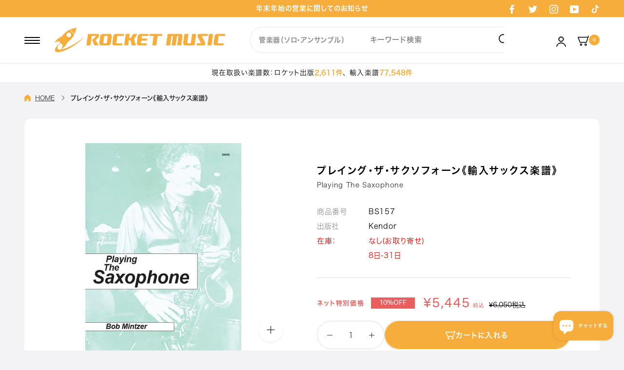

--- FILE ---
content_type: text/css
request_url: https://www.gakufu.co.jp/cdn/shop/t/3/assets/custom-top.css?v=50549002600468579051744770273
body_size: 5815
content:
@media print,screen and (min-width: 769px){#shopify-section-announcement .AnnouncementBar__Wrapper{padding:5px 15px;height:35px}}@media screen and (max-width: 768px){#shopify-section-announcement .AnnouncementBar__Wrapper{padding:2px 15px;height:30px}}#shopify-section-announcement .AnnouncementBar__Wrapper .AnnouncementBar__Content{line-height:25px}@media print,screen and (min-width: 769px){#shopify-section-announcement .AnnouncementBar__Wrapper .AnnouncementBar__Content a{font-size:14px;letter-spacing:1px}}@media screen and (max-width: 768px){#shopify-section-announcement .AnnouncementBar__Wrapper .AnnouncementBar__Content a{font-size:12px;letter-spacing:.5px}}@media print,screen and (min-width: 1200px){.Header{-webkit-box-shadow:0 2px 2px #0000000f;box-shadow:0 2px 2px #0000000f}}@media print,screen and (max-width: 1199px){.Header{-webkit-box-shadow:unset;box-shadow:unset}.Header.is-sticky{-webkit-box-shadow:0 2px 4px #0000000f;box-shadow:0 2px 4px #0000000f}}.Header .Header__Wrapper{-webkit-transition:all .2s ease-in-out;transition:all .2s ease-in-out}@media print,screen and (min-width: 1200px){.Header .Header__Wrapper{padding:20px 50px}}@media print,screen and (max-width: 1199px){.Header .Header__Wrapper{padding:24px 20px 15px}}@media print,screen and (min-width: 1200px){.Header.is-sticky .Header__Wrapper{padding:18px 50px}}@media print,screen and (max-width: 1199px){.Header.is-sticky .Header__Wrapper{padding:17px 20px 18px}}@media screen and (max-width: 768px){.Header__Wrapper .Header__FlexItem{-webkit-box-flex:1;-ms-flex:1 0 0px;flex:1 0 0}}@media print,screen and (min-width: 769px){.Header__Wrapper .Header__Logo{padding-left:30px}}.Header__Wrapper .Header__Logo .Header__LogoLink{display:-webkit-box;display:-ms-flexbox;display:flex}@media screen and (max-width: 768px){.Header__Wrapper .Header__Logo .Header__LogoLink svg{max-height:24.76px}}.Header__Wrapper .Icon-Wrapper{display:-webkit-box;display:-ms-flexbox;display:flex;-webkit-box-align:center;-ms-flex-align:center;align-items:center;-webkit-box-pack:end;-ms-flex-pack:end;justify-content:flex-end;-webkit-column-gap:8px;column-gap:8px}.Header__Wrapper .Icon-Wrapper .Icon{height:auto;width:auto}@media screen and (max-width: 768px){.Header__Wrapper .Icon-Wrapper .Icon.Icon--cart{height:22.22px}}.Header__Wrapper .Icon-Wrapper .Header__CartDot{height:22px;width:22px;background-color:#f6ad3c;color:#fff;font-size:10px;line-height:22px;text-align:center}@media print,screen and (min-width: 769px){.Header__Wrapper .Icon-Wrapper .Header__CartDot{position:initial;left:unset;right:unset;top:unset}}@media screen and (max-width: 768px){.Header__Wrapper .Icon-Wrapper .Header__CartDot{left:-15px;right:unset;top:-6px;-webkit-box-shadow:unset;box-shadow:unset}}@media screen and (max-width: 999px){.Header__Wrapper .Search{display:none!important}}.Search__SearchBar .Search__Form .Search__Input{transition:all .3s ease}@media screen and (min-width: 1000px){.Header__Wrapper .Search{position:relative;z-index:0;background:unset;-webkit-transform:unset;transform:unset;visibility:visible;opacity:1;padding-left:50px;pointer-events:auto}.Header__Wrapper .Search .Search__Inner{padding:0;position:initial;overflow:hidden}.Header__Wrapper .Search .Search__Form{position:relative;max-width:557px;margin-left:auto}.Header__Wrapper .Search .Search__Form .Search__Input{height:54px;border:1px solid #e6e6e6;border-radius:100px;padding:16px 66px 18px 28px;font-size:15px}.Header__Wrapper .Search .Search__Form .Search__Input::-webkit-input-placeholder{color:#00000075}.Header__Wrapper .Search .Search__Form .Search__Input:-ms-input-placeholder{color:#00000075}.Header__Wrapper .Search .Search__Form .Search__Input::-ms-input-placeholder{color:#00000075}.Header__Wrapper .Search .Search__Form .Search__Input::placeholder{color:#00000075}.Header__Wrapper .Search .Search__Form button[type=submit]{position:absolute;height:100%;top:0;right:0;width:66px;border-top-right-radius:100px;border-bottom-right-radius:100px;-webkit-transition:all .2s linear;transition:all .2s linear}.Header__Wrapper .Search .Search__Form button[type=submit] .Icon--search-desktop{width:auto;height:auto;margin-left:-5px;margin-top:-5px}.Header__Wrapper .Search .Search__Form button[type=submit]:hover{background-color:#222}.Header__Wrapper .Search .Search__Form button[type=submit]:hover .Icon--search-desktop path{stroke:#fff}.Header__Wrapper .Search .Search__Results{position:absolute;z-index:1;background-color:#fff;margin-top:12px;left:auto;right:0;padding:20px;-webkit-box-shadow:1px 1px 5px #0000004f;box-shadow:1px 1px 5px #0000004f}.Header__Wrapper .Search .Search__Results .PageLayout__Section .Segment__Content .Grid{margin-left:0}.Header__Wrapper .Search .Search__Results .PageLayout__Section .Segment__Content .Grid__Cell{padding-left:0;width:100%}.Header__Wrapper .Search .Search__Results .PageLayout__Section .Segment__Content .Grid__Cell:not(:last-child){margin-bottom:20px}.Header__Wrapper .Search .Search__Results .PageLayout__Section.PageLayout__Section--secondary{margin-left:40px;-ms-flex-preferred-size:340px;flex-basis:340px;max-width:340px}}.c-label-to-search{position:absolute;top:50%;transform:translateY(-50%);left:19px;padding-left:0;margin-bottom:0!important;background-color:#fff;color:#00000075;transition:all .3s ease;font-family:var(--heading-font-family);font-weight:var(--heading-font-weight);font-style:var(--heading-font-style)}@media print,screen and (max-width: 999px){.c-label-to-search{left:10px}}@media print,screen and (min-width: 769px){.Header__Wrapper .c-header-menu{margin-right:42px;margin-left:25px;padding-right:39px;border-right:1px solid #dddddd;height:100%}.Header__Wrapper .c-header-menu .HorizontalList{margin:0;height:100%;display:-webkit-box;display:-ms-flexbox;display:flex}.Header__Wrapper .c-header-menu .HorizontalList .HorizontalList__Item{margin:0 0 0 15px;height:100%}.Header__Wrapper .c-header-menu .HorizontalList .HorizontalList__Item a{display:block;white-space:nowrap;height:100%;font-size:15px;letter-spacing:2px}}@media print,screen and (min-width: 769px){.c-custom-navigation .c-custom-navigation__inner{overflow:hidden;position:relative;background-color:#464646;color:#fff;padding-top:18px;padding-bottom:18px;-webkit-box-shadow:0 2px 4px #0000000f;box-shadow:0 2px 4px #0000000f}.c-custom-navigation .c-custom-navigation__inner:before{content:"";position:absolute;top:0;right:0;height:100%;width:88px;background:-webkit-gradient(linear,right top,left top,from(#464646),to(rgba(70,70,70,0)));background:linear-gradient(270deg,#464646,#46464600);z-index:2}.c-custom-navigation .c-custom-navigation__inner .c-custom-navigation__slider{margin-left:-15.5px;margin-right:-15.5px;display:-webkit-box;display:-ms-flexbox;display:flex;-ms-flex-flow:nowrap;flex-flow:nowrap;-webkit-transition:all .3s ease;transition:all .3s ease}.c-custom-navigation .c-custom-navigation__inner .flickity-viewport{width:100%;overflow:unset}.c-custom-navigation .c-custom-navigation__inner ul{list-style-type:none;-webkit-transition:all .3s ease;transition:all .3s ease}.c-custom-navigation .c-custom-navigation__inner ul>li{display:none}.c-custom-navigation .c-custom-navigation__inner ul li{-webkit-transition:all .3s ease;transition:all .3s ease}.c-custom-navigation .c-custom-navigation__inner ul li a{font-size:14px;white-space:nowrap;padding-left:16px;padding-right:16px;-webkit-transition:all .3s ease;transition:all .3s ease}.c-custom-navigation .c-custom-navigation__inner ul li:hover a{color:#f6ad3c}}@media screen and (min-width: 1000px){.c-custom-navigation .Search{display:none!important}}@media screen and (max-width: 999px){.c-custom-navigation .c-custom-navigation__inner-2{padding-top:4px;padding-bottom:20px;position:relative;background-color:#fff}.c-custom-navigation .c-custom-navigation__inner-2:before{content:"";bottom:0;left:0;position:absolute;width:100%;height:60px;-webkit-box-shadow:0 2px 4px #0000000f;box-shadow:0 2px 4px #0000000f;z-index:-1;background-color:#fff}.c-custom-navigation .c-custom-navigation__inner-2 .Search{position:unset;z-index:0;background:unset;-webkit-transform:unset;transform:unset;visibility:visible}.c-custom-navigation .c-custom-navigation__inner-2 .Search .Search__Form{position:relative;overflow:hidden;width:100%}.c-custom-navigation .c-custom-navigation__inner-2 .Search .Search__Inner{padding:0;overflow:hidden}.c-custom-navigation .c-custom-navigation__inner-2 .Search .Search__Input{border:1px solid #e6e6e6;border-radius:100px;height:35px;line-height:33px;font-size:13px;padding-left:21px;padding-right:50px;letter-spacing:1px}.c-custom-navigation .c-custom-navigation__inner-2 .Search .Search__Input::-webkit-input-placeholder{color:#00000075}.c-custom-navigation .c-custom-navigation__inner-2 .Search .Search__Input:-ms-input-placeholder{color:#00000075}.c-custom-navigation .c-custom-navigation__inner-2 .Search .Search__Input::-ms-input-placeholder{color:#00000075}.c-custom-navigation .c-custom-navigation__inner-2 .Search .Search__Input::placeholder{color:#00000075}.c-custom-navigation .c-custom-navigation__inner-2 .Search button[type=submit]{position:absolute;right:16px;top:50%;-webkit-transform:translateY(-50%);transform:translateY(-50%)}.c-custom-navigation .c-custom-navigation__inner-2 .Search button[type=submit] svg{height:13.09px;width:auto}}.c-custom-banner{padding:0 20px}.c-custom-banner .c-banner-image{margin:0 -20px 20px}.c-custom-banner .c-banner-image img{height:auto;width:100%;object-fit:cover}.c-custom-banner .c-banner-image img.screen-height-full{height:100vh}.c-custom-banner .c-banner-image img.screen-height-three-quarters{height:75vh}.c-custom-banner .c-banner-image img.screen-height-two-thirds{height:calc(100vh * (2 / 3))}.c-custom-banner .c-banner-image img.screen-height-one-half{height:50vh}.c-custom-banner .c-banner-image img.screen-height-one-third{height:calc(100vh * (1 / 3))}.c-custom-banner .c-banner-image img.seven-fifty-height-hero{height:750px}.c-custom-banner .c-banner-image img.sixty-fifty-height-hero{height:650px}.c-custom-banner .c-banner-image img.five-fifty-height-hero{height:550px}.c-custom-banner .c-banner-image img.four-fifty-height-hero{height:450px}@media print,screen and (max-width: 767px){.custom-banner .c-banner-image img.image-height--mobile{height:auto}.c-custom-banner .c-banner-image img.screen-height-full--mobile{height:100vh}.c-custom-banner .c-banner-image img.screen-height-three-quarters--mobile{height:75vh}.c-custom-banner .c-banner-image img.screen-height-two-thirds--mobile{height:calc(100vh * (2 / 3))}.c-custom-banner .c-banner-image img.screen-height-one-half--mobile{height:50vh}.c-custom-banner .c-banner-image img.screen-height-one-third--mobile{height:calc(100vh * (1 / 3))}.c-custom-banner .c-banner-image img.seven-fifty-height-hero--mobile{height:750px}.c-custom-banner .c-banner-image img.sixty-fifty-height-hero--mobile{height:650px}.c-custom-banner .c-banner-image img.five-fifty-height-hero--mobile{height:550px}.c-custom-banner .c-banner-image img.four-fifty-height-hero--mobile{height:450px}}@media print,screen and (min-width: 1125px){.c-custom-banner .c-banner-label{padding-top:13px;padding-bottom:12px}}@media print,screen and (max-width: 1124px){.c-custom-banner .c-banner-label{padding-top:19px;padding-bottom:20px}}.c-custom-banner .c-banner-label p{text-align:right;color:#000}@media print,screen and (min-width: 1125px){.c-custom-banner .c-banner-label p{margin-right:30px;letter-spacing:0px;font-size:14px}}@media print,screen and (max-width: 1124px){.c-custom-banner .c-banner-label p{margin-right:22px;margin-left:10px;letter-spacing:.5px;font-size:13px;line-height:20px}}.c-custom-banner .c-banner-label p span{color:#f6ad3c}@media print,screen and (min-width: 1125px){.c-custom-banner .c-banner-container{-ms-grid-columns:1fr 1fr 1fr 1fr;grid-template-columns:1fr 1fr 1fr 1fr;-webkit-column-gap:10px;column-gap:10px;max-width:1600px;margin-left:auto;margin-right:auto}}@media print,screen and (max-width: 1124px){.c-custom-banner .c-banner-container{-ms-grid-columns:1fr 1fr;grid-template-columns:1fr 1fr;gap:20.5px 10px}}.c-custom-banner .c-banner-item{position:relative;-webkit-transition:all .3s linear;transition:all .3s linear}@media print,screen and (min-width: 1125px){.c-custom-banner .c-banner-item{border-radius:14px;padding-top:100%}}@media print,screen and (max-width: 1124px){.c-custom-banner .c-banner-item{border-radius:8px;padding-top:260px}}@media print,screen and (max-width: 767px){.c-custom-banner .c-banner-item{border-radius:6px;padding-top:80%}}.c-custom-banner .c-banner-item.c-banner-item__1{background-color:#347ed3;-webkit-box-shadow:inset 0px -8px 0 #2f65a3;box-shadow:inset 0 -8px #2f65a3}@media print,screen and (min-width: 1125px){.c-custom-banner .c-banner-item.c-banner-item__1 .c-banner-item__icon{top:39%}}@media print,screen and (max-width: 1124px){.c-custom-banner .c-banner-item.c-banner-item__1 .c-banner-item__icon{top:49.5%}.c-custom-banner .c-banner-item.c-banner-item__1 .c-banner-item__icon svg{max-width:271px;height:auto}}@media print,screen and (max-width: 767px){.c-custom-banner .c-banner-item.c-banner-item__1 .c-banner-item__icon svg{max-width:130px}}.c-custom-banner .c-banner-item.c-banner-item__1 .c-banner-item__btn span{background-color:#347ed3}.c-custom-banner .c-banner-item.c-banner-item__1:hover .c-banner-item__btn span svg path{stroke:#347ed3}.c-custom-banner .c-banner-item.c-banner-item__2{background-color:#d71;-webkit-box-shadow:inset 0px -8px 0 #a5601c;box-shadow:inset 0 -8px #a5601c}@media print,screen and (min-width: 1125px){.c-custom-banner .c-banner-item.c-banner-item__2 .c-banner-item__icon{top:36.5%}}@media print,screen and (max-width: 1124px){.c-custom-banner .c-banner-item.c-banner-item__2 .c-banner-item__icon{top:48%}.c-custom-banner .c-banner-item.c-banner-item__2 .c-banner-item__icon svg{max-width:238px;height:auto}}@media print,screen and (max-width: 767px){.c-custom-banner .c-banner-item.c-banner-item__2 .c-banner-item__icon svg{max-width:150px}}.c-custom-banner .c-banner-item.c-banner-item__2 .c-banner-item__btn span{background-color:#d71}.c-custom-banner .c-banner-item.c-banner-item__2:hover .c-banner-item__btn span svg path{stroke:#d71}.c-custom-banner .c-banner-item.c-banner-item__3{background-color:#23be96;-webkit-box-shadow:inset 0px -8px 0 #159171;box-shadow:inset 0 -8px #159171}@media print,screen and (min-width: 1125px){.c-custom-banner .c-banner-item.c-banner-item__3 .c-banner-item__icon{top:42.5%}}@media print,screen and (max-width: 1124px){.c-custom-banner .c-banner-item.c-banner-item__3 .c-banner-item__icon{top:51.5%}.c-custom-banner .c-banner-item.c-banner-item__3 .c-banner-item__icon svg{height:auto;width:198px}}@media print,screen and (max-width: 767px){.c-custom-banner .c-banner-item.c-banner-item__3 .c-banner-item__icon{top:51%}.c-custom-banner .c-banner-item.c-banner-item__3 .c-banner-item__icon svg{width:110px}}.c-custom-banner .c-banner-item.c-banner-item__3 .c-banner-item__btn span{background-color:#23be96}.c-custom-banner .c-banner-item.c-banner-item__3:hover .c-banner-item__btn span svg path{stroke:#23be96}.c-custom-banner .c-banner-item.c-banner-item__4{background-color:#eada4e;-webkit-box-shadow:inset 0px -8px 0 #a39a48;box-shadow:inset 0 -8px #a39a48}@media print,screen and (min-width: 1125px){.c-custom-banner .c-banner-item.c-banner-item__4 .c-banner-item__icon{top:38.5%}}@media print,screen and (max-width: 1124px){.c-custom-banner .c-banner-item.c-banner-item__4 .c-banner-item__icon{top:48%}.c-custom-banner .c-banner-item.c-banner-item__4 .c-banner-item__icon svg{height:auto;width:250px}}@media print,screen and (max-width: 767px){.c-custom-banner .c-banner-item.c-banner-item__4 .c-banner-item__icon svg{width:140px}}.c-custom-banner .c-banner-item.c-banner-item__4 .c-banner-item__btn span{background-color:#eada4e}.c-custom-banner .c-banner-item.c-banner-item__4:hover .c-banner-item__btn span svg path{stroke:#eada4e}.c-custom-banner .c-banner-item .c-banner-item__icon{position:absolute;left:50%;-webkit-transform:translate(-50%,-50%);transform:translate(-50%,-50%)}.c-custom-banner .c-banner-item .c-banner-item__inner{position:absolute;display:block;width:100%}@media print,screen and (min-width: 1125px){.c-custom-banner .c-banner-item .c-banner-item__inner{bottom:0;left:50%;-webkit-transform:translateX(-50%);transform:translate(-50%);padding:63px 30px}}@media print,screen and (max-width: 1124px){.c-custom-banner .c-banner-item .c-banner-item__inner{top:calc(50% - 2px);bottom:unset;left:50%;-webkit-transform:translate(-50%,-50%);transform:translate(-50%,-50%);padding:20px}}.c-custom-banner .c-banner-item .c-banner-item__inner .c-banner-item__title{color:#fff}@media print,screen and (min-width: 1125px){.c-custom-banner .c-banner-item .c-banner-item__inner .c-banner-item__title{font-size:52px;line-height:60px;margin-bottom:26px;letter-spacing:-.5px}}@media print,screen and (max-width: 1124px){.c-custom-banner .c-banner-item .c-banner-item__inner .c-banner-item__title{font-size:36px;line-height:42px;margin-bottom:19px;letter-spacing:-.5px}}@media print,screen and (max-width: 767px){.c-custom-banner .c-banner-item .c-banner-item__inner .c-banner-item__title{font-size:15px;line-height:1.4;margin-bottom:10px}}.c-custom-banner .c-banner-item .c-banner-item__inner .c-banner-item__sub-title{color:#fff;margin-bottom:0}@media print,screen and (min-width: 1125px){.c-custom-banner .c-banner-item .c-banner-item__inner .c-banner-item__sub-title{font-size:30px}}@media print,screen and (max-width: 1124px){.c-custom-banner .c-banner-item .c-banner-item__inner .c-banner-item__sub-title{font-size:21px;line-height:28px;margin-bottom:6px}}@media print,screen and (max-width: 767px){.c-custom-banner .c-banner-item .c-banner-item__inner .c-banner-item__sub-title{font-size:11px;line-height:1.3;margin-bottom:0}}.c-custom-banner .c-banner-item .c-banner-item__inner .c-banner-item__btn{background-color:#fff;position:relative;border-radius:54px;display:block;margin:auto;-webkit-transition:all .2s linear;transition:all .2s linear;border:1px solid transparent}@media print,screen and (min-width: 1125px){.c-custom-banner .c-banner-item .c-banner-item__inner .c-banner-item__btn{max-width:220px;height:58px;line-height:56px;letter-spacing:2.5px}}@media print,screen and (max-width: 1124px){.c-custom-banner .c-banner-item .c-banner-item__inner .c-banner-item__btn{max-width:180px;height:50px;line-height:48px;font-size:13px;letter-spacing:1.5px;padding-right:11px}}@media print,screen and (max-width: 767px){.c-custom-banner .c-banner-item .c-banner-item__inner .c-banner-item__btn{max-width:110px;height:29px;line-height:26px;font-size:9px;letter-spacing:1px}}.c-custom-banner .c-banner-item .c-banner-item__inner .c-banner-item__btn span{position:absolute;top:50%;-webkit-transform:translateY(-50%);transform:translateY(-50%);width:27px;height:27px;border-radius:50%;line-height:25px}@media print,screen and (min-width: 1125px){.c-custom-banner .c-banner-item .c-banner-item__inner .c-banner-item__btn span{right:17px}}@media print,screen and (max-width: 1124px){.c-custom-banner .c-banner-item .c-banner-item__inner .c-banner-item__btn span{right:10px}}@media print,screen and (max-width: 767px){.c-custom-banner .c-banner-item .c-banner-item__inner .c-banner-item__btn span{width:15px;height:15px;display:flex;align-items:center;justify-content:center}.c-custom-banner .c-banner-item .c-banner-item__inner .c-banner-item__btn span svg{width:5px;height:7px}}.c-custom-banner .c-banner-item:hover .c-banner-item__btn{color:#fff;background-color:transparent;border:1px solid #fff}.c-custom-banner .c-banner-item:hover .c-banner-item__btn span{background-color:#fff}@media screen and (max-width: 768px){.c-custom-banner{padding:0 20px 30px}.custom-featured-banner{background-color:#fff;margin-top:49px;padding-top:40px;padding-bottom:40px}}@media print,screen and (min-width: 769px){.custom-featured-banner .custom-featured-inner{-ms-grid-columns:1fr 1fr 1fr;grid-template-columns:1fr 1fr 1fr;-webkit-column-gap:23px;column-gap:23px;row-gap:23px;margin-top:75px}}@media screen and (max-width: 768px){.custom-featured-banner .custom-featured-inner{-ms-grid-columns:1fr 1fr;grid-template-columns:1fr 1fr;-webkit-column-gap:15px;column-gap:15px;row-gap:16px}}.custom-featured-banner .custom-featured-item{position:relative;-webkit-box-shadow:0 2px 5px #0000000f;box-shadow:0 2px 5px #0000000f;overflow:hidden}@media print,screen and (min-width: 769px){.custom-featured-banner .custom-featured-item{border-radius:14px}.custom-featured-banner .custom-featured-item img{min-height:170px}}@media screen and (max-width: 768px){.custom-featured-banner .custom-featured-item{border-radius:8px}.custom-featured-banner .custom-featured-item img{min-height:70px}}.custom-featured-banner .custom-featured-item .custom-featured-item__img{-webkit-transition:-webkit-transform 2s cubic-bezier(.39,.58,.57,1);transition:-webkit-transform 2s cubic-bezier(.39,.58,.57,1);transition:transform 2s cubic-bezier(.39,.58,.57,1);transition:transform 2s cubic-bezier(.39,.58,.57,1),-webkit-transform 2s cubic-bezier(.39,.58,.57,1);-webkit-transform:scale(1);transform:scale(1);-o-object-fit:cover;object-fit:cover}.custom-featured-banner .custom-featured-item:hover .custom-featured-item__img{-webkit-transform:scale(1.1);transform:scale(1.1);-webkit-transition:-webkit-transform 10s cubic-bezier(.39,.58,.57,1);transition:-webkit-transform 10s cubic-bezier(.39,.58,.57,1);transition:transform 10s cubic-bezier(.39,.58,.57,1);transition:transform 10s cubic-bezier(.39,.58,.57,1),-webkit-transform 10s cubic-bezier(.39,.58,.57,1)}.custom-featured-banner .custom-featured-item .custom-featured-item__text{position:absolute;top:50%;left:50%;-webkit-transform:translate(-50%,-50%);transform:translate(-50%,-50%);background-color:#0006;color:#fff}@media print,screen and (min-width: 769px){.custom-featured-banner .custom-featured-item .custom-featured-item__text{padding:3px 22px 3px 23px}}@media screen and (max-width: 768px){.custom-featured-banner .custom-featured-item .custom-featured-item__text{padding:2px 6px}}.custom-featured-banner .custom-featured-item .custom-featured-item__text p{text-transform:uppercase;letter-spacing:.5px}@media print,screen and (min-width: 769px){.custom-featured-banner .custom-featured-item .custom-featured-item__text p{font-size:15px}}@media screen and (max-width: 768px){.custom-featured-banner .custom-featured-item .custom-featured-item__text p{font-size:8px}}.custom-boxed-banner{background-color:#fff}@media screen and (max-width: 768px){.custom-boxed-banner .custom-boxed-container{padding:0}}@media print,screen and (min-width: 769px){.custom-boxed-banner .custom-boxed-inner{padding-top:56px;padding-bottom:87px}}@media screen and (max-width: 768px){.custom-boxed-banner .custom-boxed-inner{padding-top:6px;padding-bottom:42px}}.Footer{overflow:hidden}@media print,screen and (min-width: 769px){.Footer{padding:69px 0 38px}}@media screen and (max-width: 768px){.Footer{padding:50px 0 59px}}.Footer .Footer__Inner{margin-left:-34px;margin-right:-34px}.Footer .Footer__Inner .Footer__Block{padding-left:34px;padding-right:34px;margin-bottom:0}.Footer .Footer__Inner .Footer__Block.Footer__Block--links:nth-child(2){-webkit-box-flex:1;-ms-flex:1 0 auto;flex:1 0 auto}@media (min-width:769px) and (max-width:1139px){.Footer .Footer__Inner .Footer__Block:first-child{flex:1 0 auto}}@media screen and (max-width: 768px){.Footer .Footer__Block--links{margin-top:0}.Footer .Footer__Block--links>.Linklist{border-top:1px solid #ffffff1a}.Footer .Footer__Block--links:nth-child(2)>.Linklist{margin-top:0;padding-top:30px}.Footer .Footer__Block--links .is-has-child{padding-bottom:17px!important;padding-top:17px!important}.Footer .Footer__Block--links .is-has-child .Linklist__child{margin-top:10px;margin-bottom:5px}}.Footer .Footer__Block--links .Linklist__Item{margin-bottom:0}.Footer .Footer__Block--links .Linklist__Item .Link.Link--primary:before{background-color:#fff}@media print,screen and (min-width: 769px){.Footer .Footer__Block--links .Linklist__Item .Linklist__child{margin-top:4px}}.Footer .Footer__Block--links [data-level="1"].Link{display:inline-block;width:auto}.Footer .Footer__Block--links [data-level="1"].Link.hira-w6{letter-spacing:1.5px}@media print,screen and (min-width: 769px){.Footer .Footer__Block--links [data-level="1"].Link.hira-w6{font-size:15px;margin-bottom:13px}}@media screen and (max-width: 768px){.Footer .Footer__Block--links [data-level="1"].Link.hira-w6{font-size:13px;display:block;padding-top:0;margin-bottom:0;position:relative}.Footer .Footer__Block--links [data-level="1"].Link.hira-w6:before{content:"";position:absolute;top:50%;right:10px;-webkit-transform:translateY(-50%);transform:translateY(-50%);width:13px;height:1.5px;background-color:#fff;-webkit-transition:all .3s ease;transition:all .3s ease}.Footer .Footer__Block--links [data-level="1"].Link.hira-w6:after{content:"";position:absolute;top:50%;right:16px;-webkit-transform:translateY(-50%) rotate(90deg);transform:translateY(-50%) rotate(90deg);width:1.5px;height:13px;background-color:#fff;-webkit-transition:all .3s ease;transition:all .3s ease}.Footer .Footer__Block--links [data-level="1"].Link.hira-w6.is-collapsed:before,.Footer .Footer__Block--links [data-level="1"].Link.hira-w6.is-collapsed:after{-webkit-transform:translateY(-50%) rotate(180deg);transform:translateY(-50%) rotate(180deg)}}.Footer .Footer__Block--links [data-level="1"].Link.hira-w3{letter-spacing:.5px}@media print,screen and (min-width: 769px){.Footer .Footer__Block--links [data-level="1"].Link.hira-w3{font-size:13px;line-height:21px;margin-bottom:13px}}@media screen and (max-width: 768px){.Footer .Footer__Block--links [data-level="1"].Link.hira-w3{font-size:12px;line-height:32px;letter-spacing:1.2px}}.Footer .Footer__Block--links [data-level="2"].Link{opacity:.6}.Footer .Footer__Block--links [data-level="2"].Link:hover{opacity:1}@media print,screen and (min-width: 769px){.Footer .Footer__Block--links [data-level="2"].Link{font-size:13px;line-height:22px;margin-bottom:8px}}@media screen and (max-width: 768px){.Footer .Footer__Block--links [data-level="2"].Link{font-size:11px;line-height:26px}}@media print,screen and (min-width: 769px){.Footer .Footer__Block--text{display:-webkit-box;display:-ms-flexbox;display:flex;-ms-flex-wrap:wrap;flex-wrap:wrap;-webkit-box-align:stretch;-ms-flex-align:stretch;align-items:stretch;-webkit-box-pack:end;-ms-flex-pack:end;justify-content:flex-end}}@media screen and (max-width: 768px){.Footer .Footer__Block--text{margin-top:39px}.Footer .Footer__Block--text .Footer__PaymentList{margin:0;border:unset;padding:0;text-align:center;align-items:center;justify-content:center}.Footer .Footer__Block--text .Footer__PaymentList .HorizontalList__Item{height:24px}}.Footer .Footer__Block--text .Footer__Social{width:100%}@media print,screen and (min-width: 769px){.Footer .Footer__Block--text .Footer__Social{text-align:right;margin:0 0 40px}}@media screen and (max-width: 768px){.Footer .Footer__Block--text .Footer__Social{text-align:center;margin:0 0 28px}}.Footer .Footer__Block--text .Footer__Social .HorizontalList__Item{display:inline-block}@media print,screen and (min-width: 769px){.Footer .Footer__Block--text .Footer__Social .HorizontalList__Item{margin:4px 0 0 1px}}@media screen and (max-width: 768px){.Footer .Footer__Block--text .Footer__Social .HorizontalList__Item{margin:0}}.Footer .Footer__Block--text .Footer__Social .HorizontalList__Item .Link{border-radius:50%;background-color:#ffffff14}@media print,screen and (min-width: 769px){.Footer .Footer__Block--text .Footer__Social .HorizontalList__Item .Link{height:47px;width:47px}}@media screen and (max-width: 768px){.Footer .Footer__Block--text .Footer__Social .HorizontalList__Item .Link{height:40px;width:40px}}.Footer .Footer__Block--text .Footer__Social .HorizontalList__Item .Link .Icon-Wrapper--clickable{text-align:center;width:100%;height:100%;display:block}.Footer .Footer__Block--text .Footer__Social .HorizontalList__Item .Link .Icon-Wrapper--clickable:before{top:0;right:0;left:0;bottom:0}@media print,screen and (min-width: 769px){.Footer .Footer__Block--text .Footer__Social .HorizontalList__Item .Link svg{height:47px}.Footer .Footer__Block--text .Footer__Social .HorizontalList__Item .Link svg.Icon--facebook{width:13px}.Footer .Footer__Block--text .Footer__Social .HorizontalList__Item .Link svg.Icon--twitter{width:22px}.Footer .Footer__Block--text .Footer__Social .HorizontalList__Item .Link svg.Icon--instagram{width:21px}.Footer .Footer__Block--text .Footer__Social .HorizontalList__Item .Link svg.Icon--youtube{width:21px}.Footer .Footer__Block--text .Footer__Social .HorizontalList__Item .Link svg.Icon--tiktok{width:19px}}@media screen and (max-width: 768px){.Footer .Footer__Block--text .Footer__Social .HorizontalList__Item .Link svg{height:40px}.Footer .Footer__Block--text .Footer__Social .HorizontalList__Item .Link svg.Icon--facebook{width:10px}.Footer .Footer__Block--text .Footer__Social .HorizontalList__Item .Link svg.Icon--twitter{width:19px}.Footer .Footer__Block--text .Footer__Social .HorizontalList__Item .Link svg.Icon--instagram{width:20px}.Footer .Footer__Block--text .Footer__Social .HorizontalList__Item .Link svg.Icon--youtube{width:20px}.Footer .Footer__Block--text .Footer__Social .HorizontalList__Item .Link svg.Icon--tiktok{width:15px}}.Footer .Footer__Block--text .Footer__Copyright{width:100%;margin-top:43px}@media print,screen and (min-width: 769px){.Footer .Footer__Block--text .Footer__Copyright{text-align:right}}@media screen and (max-width: 768px){.Footer .Footer__Block--text .Footer__Copyright{text-align:center}}.Footer .Footer__Block--text .Footer__Copyright .Footer__StoreName{font-size:11px;opacity:.6;text-transform:unset;letter-spacing:.4px}.Footer .Footer__Aside{margin-top:0}#sidebar-menu{width:100%}@media print,screen and (min-width: 769px){#sidebar-menu{max-width:300px}}@media screen and (max-width: 768px){#sidebar-menu{max-width:260px}#sidebar-menu .Drawer__Container{padding-left:20px;padding-right:20px}}#sidebar-menu:before{display:none}#sidebar-menu .Drawer__inner{overflow-y:auto;overflow-x:hidden}@media print,screen and (min-width: 769px){#sidebar-menu .Drawer__inner{height:calc(100% - 65px)}}@media screen and (max-width: 768px){#sidebar-menu .Drawer__inner{height:calc(100% - 60px)}}@media print,screen and (min-width: 769px){#sidebar-menu .Drawer__Header{max-height:76px}}@media screen and (max-width: 768px){#sidebar-menu .Drawer__Header{max-height:71px;height:71px}}#sidebar-menu .Drawer__Close svg{stroke-width:1px}@media print,screen and (min-width: 769px){#sidebar-menu .Drawer__Close svg{width:16.5px;height:16.5px}}@media screen and (max-width: 768px){#sidebar-menu .Drawer__Close svg{width:18.5px;height:18.5px}}#sidebar-menu .Drawer__Content{height:unset;max-height:unset}#sidebar-menu .Drawer__Content:before{display:none}#sidebar-menu .drawer__content-customer .drawer__content-customer-btn{display:block;width:100%;border-radius:70px;background-color:#f6ad3c;color:#fff}@media print,screen and (min-width: 769px){#sidebar-menu .drawer__content-customer .drawer__content-customer-btn{height:50px;line-height:50px;font-size:15px}}@media screen and (max-width: 768px){#sidebar-menu .drawer__content-customer .drawer__content-customer-btn{height:45px;line-height:45px;font-size:13px}}#sidebar-menu .Drawer__Main{padding-top:30px}@media screen and (max-width: 768px){#sidebar-menu .Drawer__Main{padding-bottom:19px}}#sidebar-menu .SidebarMenu__Nav--primary .Collapsible[data-menu-level="1"]{border-bottom:1px solid #eaeaea;padding-top:15px;padding-bottom:15px}#sidebar-menu .SidebarMenu__Nav--primary .Collapsible[data-menu-level="1"]:first-child{border-top:1px solid #eaeaea}#sidebar-menu .SidebarMenu__Nav--primary .Collapsible[data-menu-level="1"]:not(:first-child){border-top:unset}#sidebar-menu .SidebarMenu__Nav--primary .Collapsible[data-menu-level="1"]>.Collapsible__Button{color:#000;letter-spacing:1px;line-height:24px;padding-top:0;padding-bottom:0}@media print,screen and (min-width: 769px){#sidebar-menu .SidebarMenu__Nav--primary .Collapsible[data-menu-level="1"]>.Collapsible__Button{font-size:15px}}@media screen and (max-width: 768px){#sidebar-menu .SidebarMenu__Nav--primary .Collapsible[data-menu-level="1"]>.Collapsible__Button{font-size:13px}}@media print,screen and (min-width: 769px){#sidebar-menu .SidebarMenu__Nav--primary .Collapsible .Collapsible__Content[data-menu-level="2"]{margin:11px 0 1px;padding-bottom:3px}}@media screen and (max-width: 768px){#sidebar-menu .SidebarMenu__Nav--primary .Collapsible .Collapsible__Content[data-menu-level="2"]{margin:8px 0 1px;padding-bottom:5px}#sidebar-menu .SidebarMenu__Nav--primary .Collapsible .Collapsible__Content[data-menu-level="2"] .Collapsible{overflow:visible!important}}#sidebar-menu .SidebarMenu__Nav--primary .Collapsible .Collapsible__Content[data-menu-level="2"] .Collapsible{margin-left:0}#sidebar-menu .SidebarMenu__Nav--primary .Collapsible .Collapsible__Content[data-menu-level="2"] .Collapsible__Button{letter-spacing:0;color:#000;padding-top:0}@media print,screen and (min-width: 769px){#sidebar-menu .SidebarMenu__Nav--primary .Collapsible .Collapsible__Content[data-menu-level="2"] .Collapsible__Button{font-size:13px;line-height:21px;padding-bottom:1px;margin-bottom:11px}}@media screen and (max-width: 768px){#sidebar-menu .SidebarMenu__Nav--primary .Collapsible .Collapsible__Content[data-menu-level="2"] .Collapsible__Button{font-size:12px;line-height:29px;padding-bottom:0}}#sidebar-menu .SidebarMenu__Nav--primary .Collapsible .Collapsible__Content[data-menu-level="2"] .Collapsible__Button .Collapsible__Plus{top:calc(50% - 10px)}@media print,screen and (min-width: 769px){#sidebar-menu .SidebarMenu__Nav--primary .Collapsible .Collapsible__Content[data-menu-level="3"]{padding-bottom:10px}}@media screen and (max-width: 768px){#sidebar-menu .SidebarMenu__Nav--primary .Collapsible .Collapsible__Content[data-menu-level="3"]{padding-bottom:5px}}@media print,screen and (min-width: 769px){#sidebar-menu .SidebarMenu__Nav--primary .Collapsible .Collapsible__Content[data-menu-level="3"] .Linklist{margin-top:5px;margin-bottom:0;margin-left:3px;padding-left:19px}#sidebar-menu .SidebarMenu__Nav--primary .Collapsible .Collapsible__Content[data-menu-level="3"] .Linklist .Linklist__Item{margin-bottom:7px}#sidebar-menu .SidebarMenu__Nav--primary .Collapsible .Collapsible__Content[data-menu-level="3"] .Linklist a{font-size:13px;letter-spacing:1.5px;line-height:21px;color:#909090;width:auto;display:inline-block}}#sidebar-menu .SidebarMenu__Nav--primary .Collapsible .Collapsible__Content[data-menu-level="3"] .Linklist .Linklist__Item:hover a{color:#000}@media screen and (max-width: 768px){#sidebar-menu .SidebarMenu__Nav--primary .Collapsible .Collapsible__Content[data-menu-level="3"] .Linklist{margin-top:11px;margin-left:3px;margin-bottom:2px;padding-left:18px}#sidebar-menu .SidebarMenu__Nav--primary .Collapsible .Collapsible__Content[data-menu-level="3"] .Linklist .Linklist__Item{margin-bottom:10px}#sidebar-menu .SidebarMenu__Nav--primary .Collapsible .Collapsible__Content[data-menu-level="3"] .Linklist a{font-size:12px;letter-spacing:1px;line-height:17px;color:#909090}}@media print,screen and (min-width: 769px){#sidebar-menu .SidebarMenu__Nav--primary .Collapsible .Collapsible__Button .Collapsible__Plus{width:13.35px;height:13.35px}#sidebar-menu .SidebarMenu__Nav--primary .Collapsible .Collapsible__Button .Collapsible__Plus:before{width:13.35px;height:2px;background-color:#f6ad3c}#sidebar-menu .SidebarMenu__Nav--primary .Collapsible .Collapsible__Button .Collapsible__Plus:after{height:13.35px;width:2px;background-color:#f6ad3c}}@media screen and (max-width: 768px){#sidebar-menu .SidebarMenu__Nav--primary .Collapsible .Collapsible__Button .Collapsible__Plus{right:-4px;top:calc(50% - 6px);width:13px;height:13px}#sidebar-menu .SidebarMenu__Nav--primary .Collapsible .Collapsible__Button .Collapsible__Plus:before{width:13px;height:1.5px;background-color:#f6ad3c}#sidebar-menu .SidebarMenu__Nav--primary .Collapsible .Collapsible__Button .Collapsible__Plus:after{height:13px;width:1.5px;background-color:#f6ad3c}}#sidebar-menu .SidebarMenu__Nav--primary .Collapsible .Linklist--bordered{margin-top:12px;margin-left:3px}#sidebar-menu .SidebarMenu__Nav--primary .Collapsible .is-no-child{position:relative}#sidebar-menu .SidebarMenu__Nav--primary .Collapsible .is-no-child svg{position:absolute;top:50%;-webkit-transform:translateY(-50%);transform:translateY(-50%)}@media print,screen and (min-width: 769px){#sidebar-menu .SidebarMenu__Nav--primary .Collapsible .is-no-child svg{right:2px}}@media screen and (max-width: 768px){#sidebar-menu .SidebarMenu__Nav--primary .Collapsible .is-no-child svg{right:-2.5px}}@media print,screen and (min-width: 769px){#sidebar-menu .SidebarMenu__Nav--secondary{margin-top:36px}}@media screen and (max-width: 768px){#sidebar-menu .SidebarMenu__Nav--secondary{margin-top:38px}}@media screen and (max-width: 768px){#sidebar-menu .SidebarMenu__Nav--secondary .Linklist__Item{margin-bottom:14px}}#sidebar-menu .SidebarMenu__Nav--secondary .Linklist__Item a{color:#000}@media print,screen and (min-width: 769px){#sidebar-menu .SidebarMenu__Nav--secondary .Linklist__Item a{font-size:14px;letter-spacing:0px}}@media screen and (max-width: 768px){#sidebar-menu .SidebarMenu__Nav--secondary .Linklist__Item a{font-size:12px;letter-spacing:.5px}}#sidebar-menu .Drawer__Footer{position:-webkit-sticky;position:sticky;bottom:0;background-color:#f3f3f6;-webkit-box-shadow:unset;box-shadow:unset}@media print,screen and (min-width: 769px){#sidebar-menu .Drawer__Footer{min-height:65px}}@media screen and (max-width: 768px){#sidebar-menu .Drawer__Footer{min-height:60px}}#sidebar-menu .Drawer__Footer:before{display:none}#sidebar-menu .Drawer__Footer .SidebarMenu__Social{display:-webkit-box;display:-ms-flexbox;display:flex;-ms-flex-wrap:wrap;flex-wrap:wrap;-webkit-box-align:center;-ms-flex-align:center;align-items:center;-webkit-box-pack:justify;-ms-flex-pack:justify;justify-content:space-between}@media screen and (max-width: 768px){#sidebar-menu .Drawer__Footer .SidebarMenu__Social{padding-left:5px;padding-right:5px;padding-top:9px}}#sidebar-menu .Drawer__Footer .SidebarMenu__Social .Icon-Wrapper--clickable{-webkit-transform:translateX(-20%);transform:translate(-20%)}#sidebar-menu .Drawer__Footer .SidebarMenu__Social .HorizontalList__Item{margin:0;display:-webkit-box;display:-ms-flexbox;display:flex;-webkit-box-align:center;-ms-flex-align:center;align-items:center;width:auto}#sidebar-menu .Drawer__Footer .SidebarMenu__Social .icon-social{max-height:23.71px;width:auto}#sidebar-menu .Drawer__Footer .SidebarMenu__Social .icon-social.facebook{max-height:22.88px}#sidebar-menu .Drawer__Footer .SidebarMenu__Social .icon-social.twitter{max-height:18.58px}#sidebar-menu .Drawer__Footer .SidebarMenu__Social .icon-social.instagram{max-height:20.44px}#sidebar-menu .Drawer__Footer .SidebarMenu__Social .icon-social.youtube{max-height:17.24px}#sidebar-menu .Drawer__Footer .SidebarMenu__Social .icon-social.tiktok{max-height:23px}.c-custom-navigation-2{margin-top:40px}@media screen and (max-width: 768px){.c-custom-navigation-2{margin-bottom:49px}}.c-custom-navigation-2 .c-custom-navigation__inner{-ms-grid-columns:1fr 1fr;grid-template-columns:1fr 1fr;grid-auto-flow:row dense;list-style-type:none}.c-custom-navigation-2 .c-custom-navigation__inner .first-column{-ms-grid-column:1;grid-column-start:1;border:1px solid #e6e6e6}.c-custom-navigation-2 .c-custom-navigation__inner .first-column:not(:nth-child(8)){border-bottom:unset}.c-custom-navigation-2 .c-custom-navigation__inner .second-column{-ms-grid-column:2;grid-column-start:2;border:1px solid #e6e6e6;border-left:unset}.c-custom-navigation-2 .c-custom-navigation__inner .second-column:not(:last-child){border-bottom:unset}.c-custom-navigation-2 .c-custom-navigation__item{-webkit-box-pack:justify;-ms-flex-pack:justify;justify-content:space-between;-webkit-box-align:center;-ms-flex-align:center;align-items:center;background-color:#fff;padding:19px 37px 17px 16px;max-height:53px;height:100%;position:relative}.c-custom-navigation-2 .c-custom-navigation__item p{font-size:13px;color:#000;margin-bottom:0;letter-spacing:1px;line-height:17px}.c-custom-navigation-2 .c-custom-navigation__item svg{position:absolute;top:53%;right:11px;-webkit-transform:translate(-50%,-50%);transform:translate(-50%,-50%)}@media screen and (max-width: 768px){body{background-color:#f3f3f6}}@media screen and (max-width: 999px){#shopify-section-breadcrumbs .Container--fluid{padding:0}#shopify-section-breadcrumbs .c-groupBreadcrumb a,#shopify-section-breadcrumbs .c-groupBreadcrumb span{white-space:nowrap}#shopify-section-breadcrumbs .c-groupBreadcrumb .c-breadcrumb{display:-webkit-box;display:-ms-flexbox;display:flex;width:100%;-ms-flex-wrap:nowrap;flex-wrap:nowrap;overflow-y:auto;margin-top:17px}#shopify-section-breadcrumbs .c-groupBreadcrumb .c-groupBreadcrumb__right{padding:0 20px;border-top:1px solid #f0f0f0}}@media screen and (max-width: 768px){.container[data-section-type=product-recommendations],.container[data-section-type=recently-viewed-products]{padding:0}#shopify-section-breadcrumbs .c-groupBreadcrumb{padding-bottom:15px}}@media print,screen and (min-width: 769px){.c-recommend-product{margin-top:84px;margin-bottom:82px}}@media screen and (max-width: 768px){.c-recommend-product{margin-top:66px;margin-bottom:82px}}@media print,screen and (min-width: 769px){.c-recommend-product .shopify-section--featuredCollections{margin-bottom:32px}.c-recommend-product .shopify-section--featuredCollections .SectionHeader__Heading:after{background-image:url("data:image/svg+xml,%3Csvg xmlns='http://www.w3.org/2000/svg' width='39.074' height='37.522' viewBox='0 0 39.074 37.522'%3E%3Cg id='Group_18376' data-name='Group 18376' transform='translate(0.532 0.174)'%3E%3Cg id='Group_18378' data-name='Group 18378'%3E%3Cpath id='Path_11897' data-name='Path 11897' d='M37.348,18,17.522,29.565,1,20.457' transform='translate(-0.174 -3.13)' fill='none' stroke='%23f6ad3c' stroke-linecap='round' stroke-linejoin='round' stroke-width='2'/%3E%3Cpath id='Path_11898' data-name='Path 11898' d='M20.826,1l16.522,9.087L17.522,21.652,1,12.565Z' transform='translate(-0.174 -0.174)' fill='none' stroke='%23f6ad3c' stroke-linecap='round' stroke-linejoin='round' stroke-width='2'/%3E%3Cpath id='Path_11899' data-name='Path 11899' d='M37.348,24,17.522,35.565,1,26.457' transform='translate(-0.174 -4.174)' fill='none' stroke='%23f6ad3c' stroke-linecap='round' stroke-linejoin='round' stroke-width='2'/%3E%3Cpath id='Path_11900' data-name='Path 11900' d='M37.348,30,17.522,41.565,1,32.457' transform='translate(-0.174 -5.217)' fill='none' stroke='%23f6ad3c' stroke-linecap='round' stroke-linejoin='round' stroke-width='2'/%3E%3C/g%3E%3C/g%3E%3C/svg%3E%0A");width:36.35px;height:35.52px;top:5px}}@media screen and (max-width: 768px){.c-recommend-product .shopify-section--featuredCollections{margin-bottom:22px}.c-recommend-product .shopify-section--featuredCollections .SectionHeader__Heading{display:-webkit-box;display:-ms-flexbox;display:flex;-webkit-box-align:center;-ms-flex-align:center;align-items:center;-webkit-box-pack:center;-ms-flex-pack:center;justify-content:center;padding-left:0;-webkit-column-gap:17px;column-gap:17px}.c-recommend-product .shopify-section--featuredCollections .SectionHeader__Heading:after{background-image:unset}}@media (min-width: 1008px){.c-recommend-product .ProductList{margin:0 -15px}.c-recommend-product .ProductList .Carousel__Cell{padding:0 12px;width:25%}}@media (max-width: 1007px){.c-recommend-product .ProductList{margin:0}.c-recommend-product .ProductList .Carousel__Cell{padding:0 4.5px;width:50%;margin-left:0}}.c-custom-recommend:not(.slick-initialized){display:flex;flex-wrap:wrap}.c-custom-recommend:not(.slick-initialized) .Carousel__Cell{margin-bottom:24px}.c-recommend-product .slick-arrow.slick-next{right:-34px;top:50%}.c-recommend-product .slick-arrow.slick-prev{left:-34px;top:50%}.slick-slider .slick-track{margin-left:0;display:-webkit-box!important;display:-ms-flexbox!important;display:flex!important}.slick-slider .slick-slide{height:inherit!important}.slick-slider .slick-slide>div{height:100%}.slick-slider .slick-slide .Carousel__Cell,.slick-slider .slick-slide .ProductItem,.slick-slider .slick-slide .ProductItem__Wrapper{height:100%}@media print,screen and (min-width: 769px){.slick-slider .slick-slide .Carousel__Cell .ProductItem{border-radius:14px}}@media screen and (max-width: 768px){.slick-slider .slick-slide .ProductItem__Wrapper{height:auto}.slick-slider .slick-slide .Carousel__Cell .ProductItem{border-radius:8px}}@media print,screen and (min-width: 769px){.c-recent-product{margin-top:15px;margin-bottom:84px}}@media screen and (max-width: 768px){.c-recent-product{margin-top:66px;margin-bottom:51px}}@media print,screen and (min-width: 769px){.c-recent-product .shopify-section--featuredCollections{margin-bottom:32px}.c-recent-product .shopify-section--featuredCollections .SectionHeader__Heading:after{background-image:url("data:image/svg+xml,%3Csvg id='Group_18290' data-name='Group 18290' xmlns='http://www.w3.org/2000/svg' width='36.291' height='33.413' viewBox='0 0 36.291 33.413'%3E%3Cpath id='Path_11869' data-name='Path 11869' d='M31.4,4.893A16.605,16.605,0,0,0,19.717,0h-.129a16.732,16.732,0,0,0-11.7,4.777,16.48,16.48,0,0,0-4.8,9.282L1.843,12.626A1.014,1.014,0,0,0,.172,13.775l.01.015,2.9,3.5a1.011,1.011,0,0,0,.735.428l.058,0h.038a1.021,1.021,0,0,0,.72-.3l3.234-3.263A1.014,1.014,0,1,0,6.43,12.73L5.153,14.018A14.653,14.653,0,0,1,19.584,2.029h.037a14.678,14.678,0,1,1-10.839,24.6,1.018,1.018,0,0,0-1.5,1.379c.159.173.323.344.487.508A16.707,16.707,0,1,0,31.4,4.893' transform='translate(0)' fill='%23f6ad3c'/%3E%3Cpath id='Path_11870' data-name='Path 11870' d='M283.916,125.8a1.057,1.057,0,0,1-.753-.312L277.5,119.82a1.058,1.058,0,0,1-.312-.753v-9.923a1.065,1.065,0,0,1,2.129,0v9.482l5.351,5.354a1.065,1.065,0,0,1-.753,1.817Z' transform='translate(-259.027 -100.997)' fill='%23f6ad3c'/%3E%3C/svg%3E%0A");width:36.35px;height:35.52px;top:5px}}@media screen and (max-width: 768px){.c-recent-product .shopify-section--featuredCollections{margin-bottom:22px}.c-recent-product .shopify-section--featuredCollections .SectionHeader__Heading{display:-webkit-box;display:-ms-flexbox;display:flex;-webkit-box-align:center;-ms-flex-align:center;align-items:center;-webkit-box-pack:center;-ms-flex-pack:center;justify-content:center;padding-left:0;-webkit-column-gap:17px;column-gap:17px}.c-recent-product .shopify-section--featuredCollections .SectionHeader__Heading:after{background-image:unset}}@media (min-width: 1008px){.c-recent-product .ProductList{margin:0 -15px}.c-recent-product .ProductList .Carousel__Cell{padding:0 12px;width:33.333333%}}@media (max-width: 1007px){.c-recent-product .ProductList{margin:0}.c-recent-product .ProductList .Carousel__Cell{padding:0 10px;width:100%;margin-left:0}}@media screen and (max-width: 768px){.c-recent-product .ProductList .Carousel__Cell .ProductItem{border-radius:8px}}.c-recent-product .slick-arrow.slick-next{right:-34px;top:50%}.c-recent-product .slick-arrow.slick-prev{left:-34px;top:50%}.Pagination{text-align:right;margin:32px 0}@media screen and (max-width: 768px){.Pagination{text-align:center}}.Pagination .Pagination__NavItem{border:none;padding:0;background-color:#fff;border-radius:50%;font-size:17px;margin-left:10px;color:#000;width:55px;height:55px;text-align:center;line-height:55px}@media screen and (max-width: 768px){.Pagination .Pagination__NavItem{margin-left:4px;margin-right:4px;font-size:13px;padding:0;width:40px;height:40px;line-height:40px;text-align:center}}.Pagination .Pagination__NavItem.is-active{background-color:#a3a3a3;color:#fff;-webkit-box-shadow:none;box-shadow:none;border-bottom-color:none}.Pagination .Pagination__NavItem.Link--primary--icon{background-color:#f6ad3c;color:#fff}.Pagination .Pagination__NavItem svg{width:8px;height:14px;vertical-align:0px}@media screen and (max-width: 768px){.Pagination .Pagination__NavItem svg{width:6px;height:10px}}@media screen and (max-width: 768px){#shopify-section-custom-boxed-banner .custom-boxed-container{padding:30px 20px 20px}}.template-collection .ls-filter-tags-div-group[data-tagid=\51fa\7248\793e],.template-search .ls-filter-tags-div-group[data-tagid=\51fa\7248\793e]{display:none!important}@media screen and (min-width: 1125px) and (max-width: 1520px){.c-custom-banner .c-banner-container{-ms-grid-columns:1fr 1fr;grid-template-columns:1fr 1fr;row-gap:10px}}.custom-featured-banner .custom-featured-inner{margin-bottom:50px}@media screen and (max-width: 768px){.Header__Wrapper .Header__FlexItem.Header__FlexItem--logo--inner{flex:0 0 auto}}.c-footer__image{display:flex;justify-content:center;gap:5px;margin:3rem 0 0}@media screen and (max-width: 412px){.c-groupBreadcrumb__right p{min-height:39px}}
/*# sourceMappingURL=/cdn/shop/t/3/assets/custom-top.css.map?v=50549002600468579051744770273 */


--- FILE ---
content_type: text/css
request_url: https://www.gakufu.co.jp/cdn/shop/t/3/assets/c-custom-banner.css?v=129760268710359088761743399839
body_size: 268
content:
.c-custom-banner{padding:0 20px}.c-custom-banner .c-banner-image{margin:0 -20px 20px}.c-custom-banner .c-banner-image img{height:auto;width:100%;object-fit:cover}.c-custom-banner .c-banner-image img.screen-height-full{height:100vh}.c-custom-banner .c-banner-label p{text-align:right;color:#000}.c-custom-banner .c-banner-label p span{color:#f6ad3c}.c-custom-banner .c-banner-item{position:relative;-webkit-transition:all .3s linear;transition:all .3s linear}.c-custom-banner .c-banner-item.c-banner-item__1{background-color:#347ed3;-webkit-box-shadow:inset 0px -8px 0 #2f65a3;box-shadow:inset 0 -8px #2f65a3}.c-custom-banner .c-banner-item.c-banner-item__1 .c-banner-item__btn span{background-color:#347ed3}.c-custom-banner .c-banner-item.c-banner-item__2{background-color:#d71;-webkit-box-shadow:inset 0px -8px 0 #a5601c;box-shadow:inset 0 -8px #a5601c}.c-custom-banner .c-banner-item.c-banner-item__2 .c-banner-item__btn span{background-color:#d71}.c-custom-banner .c-banner-item.c-banner-item__3{background-color:#23be96;-webkit-box-shadow:inset 0px -8px 0 #159171;box-shadow:inset 0 -8px #159171}.c-custom-banner .c-banner-item.c-banner-item__3 .c-banner-item__btn span{background-color:#23be96}.c-custom-banner .c-banner-item.c-banner-item__4{background-color:#eada4e;-webkit-box-shadow:inset 0px -8px 0 #a39a48;box-shadow:inset 0 -8px #a39a48}.c-custom-banner .c-banner-item.c-banner-item__4 .c-banner-item__btn span{background-color:#eada4e}.c-custom-banner .c-banner-item .c-banner-item__inner .c-banner-item__sub-title{color:#fff;margin-bottom:0}.c-custom-banner .c-banner-item .c-banner-item__inner .c-banner-item__btn{background-color:#fff;position:relative;border-radius:54px;display:block;margin:auto;-webkit-transition:all .2s linear;transition:all .2s linear;border:1px solid transparent}.c-custom-banner .c-banner-item:hover .c-banner-item__btn{color:#fff;background-color:transparent;border:1px solid #fff}.c-custom-banner .c-banner-item:hover .c-banner-item__btn span{background-color:#fff}.custom-banner .c-banner-image img.image-height--mobile{height:auto}.c-custom-banner .c-banner-item{border-radius:6px;padding-top:80%}.c-custom-banner .c-banner-item.c-banner-item__1 .c-banner-item__icon svg{max-width:130px}.c-custom-banner .c-banner-item.c-banner-item__2 .c-banner-item__icon svg{max-width:150px}.c-custom-banner .c-banner-item.c-banner-item__3 .c-banner-item__icon{top:51%}.c-custom-banner .c-banner-item.c-banner-item__3 .c-banner-item__icon svg{width:110px}.c-custom-banner .c-banner-item.c-banner-item__4 .c-banner-item__icon svg{width:140px}.c-custom-banner .c-banner-item .c-banner-item__inner .c-banner-item__title{font-size:15px;line-height:1.4;margin-bottom:10px}.c-custom-banner .c-banner-item .c-banner-item__inner .c-banner-item__sub-title{font-size:11px;line-height:1.3;margin-bottom:0}.c-custom-banner .c-banner-item .c-banner-item__inner .c-banner-item__btn{max-width:110px;height:29px;line-height:26px;font-size:9px;letter-spacing:1px}.c-custom-banner .c-banner-item .c-banner-item__inner .c-banner-item__btn span{width:15px;height:15px;display:flex;align-items:center;justify-content:center}.c-custom-banner .c-banner-item .c-banner-item__inner .c-banner-item__btn span svg{width:5px;height:7px}.c-custom-banner{padding:0 20px 30px}.custom-featured-banner{background-color:#fff;margin-top:49px;padding-top:40px;padding-bottom:40px}.custom-featured-banner .custom-featured-inner{-ms-grid-columns:1fr 1fr;grid-template-columns:1fr 1fr;column-gap:15px;row-gap:16px}.custom-featured-banner .custom-featured-item{border-radius:8px}.custom-featured-banner .custom-featured-item img{min-height:70px}.custom-featured-banner .custom-featured-item .custom-featured-item__text{padding:2px 6px}.custom-featured-banner .custom-featured-item .custom-featured-item__text p{font-size:8px}@media print,screen and (min-width: 768px){.c-custom-banner .c-banner-label{padding-top:19px;padding-bottom:20px}.c-custom-banner .c-banner-item{border-radius:8px;padding-top:260px}.c-custom-banner .c-banner-container{-ms-grid-columns:1fr 1fr;grid-template-columns:1fr 1fr;gap:20.5px 10px}.c-custom-banner .c-banner-item.c-banner-item__1 .c-banner-item__icon{top:49.5%}.c-custom-banner .c-banner-item.c-banner-item__1 .c-banner-item__icon svg{max-width:271px;height:auto}.c-custom-banner .c-banner-item.c-banner-item__2 .c-banner-item__icon{top:48%}.c-custom-banner .c-banner-item.c-banner-item__2 .c-banner-item__icon svg{max-width:238px;height:auto}.c-custom-banner .c-banner-item.c-banner-item__3 .c-banner-item__icon{top:51.5%}.c-custom-banner .c-banner-item.c-banner-item__3 .c-banner-item__icon svg{height:auto;width:198px}.c-custom-banner .c-banner-item.c-banner-item__4 .c-banner-item__icon{top:48%}.c-custom-banner .c-banner-item.c-banner-item__4 .c-banner-item__icon svg{height:auto;width:250px}.c-custom-banner .c-banner-item .c-banner-item__inner{top:calc(50% - 2px);bottom:unset;left:50%;-webkit-transform:translate(-50%,-50%);transform:translate(-50%,-50%);padding:20px}.c-custom-banner .c-banner-item .c-banner-item__inner .c-banner-item__title{font-size:36px;line-height:42px;margin-bottom:19px;letter-spacing:-.5px}.c-custom-banner .c-banner-item .c-banner-item__inner .c-banner-item__sub-title{font-size:21px;line-height:28px;margin-bottom:6px}.c-custom-banner .c-banner-item .c-banner-item__inner .c-banner-item__btn{max-width:180px;height:50px;line-height:48px;font-size:13px;letter-spacing:1.5px;padding-right:11px}.c-custom-banner .c-banner-item .c-banner-item__inner .c-banner-item__btn span{right:10px}.custom-featured-banner .custom-featured-inner{-ms-grid-columns:1fr 1fr 1fr;grid-template-columns:1fr 1fr 1fr;column-gap:23px;row-gap:23px;margin-top:-75px}}@media not all and (min-resolution:.001dpcm){@supports (not (translate: none)){// Safari 14.x \4ee5\4e0b\3060\3051\306b\9069\7528\3055\308c\308b  CSS margin-right: 23px}}@media print,screen and (min-width: 1265px){.c-custom-banner .c-banner-label{padding-top:13px;padding-bottom:12px}.c-custom-banner .c-banner-item{border-radius:14px;padding-top:100%}.c-custom-banner .c-banner-item .c-banner-item__1 .c-banner-item__icon{top:52%}.c-custom-banner .c-banner-container{-ms-grid-columns:1fr 1fr 1fr 1fr;grid-template-columns:1fr 1fr 1fr 1fr;column-gap:10px;max-width:1600px;margin-left:auto;margin-right:auto;font-size:1vw}.custom-featured-banner .custom-featured-item{border-radius:14px}.custom-featured-banner .custom-featured-item img{min-height:170px}.custom-featured-banner .custom-featured-item .custom-featured-item__text{padding:3px 22px 3px 23px}.custom-featured-banner .custom-featured-item .custom-featured-item__text p{font-size:15px}}
/*# sourceMappingURL=/cdn/shop/t/3/assets/c-custom-banner.css.map?v=129760268710359088761743399839 */


--- FILE ---
content_type: text/css
request_url: https://www.gakufu.co.jp/cdn/shop/t/3/assets/custom-top-instrumental-ensemble.css?v=171588209009832056771672908199
body_size: 1616
content:
.Score__Sub-Title{font-size:1.6rem;line-height:18px;position:relative;letter-spacing:0px}@media screen and (max-width: 768px){.Score__Sub-Title{font-size:1.2rem}}.Score__Title{font-size:2.8rem;line-height:42px;position:relative;letter-spacing:.5px}@media screen and (max-width: 768px){.Score__Title{font-size:2.2rem;line-height:32px}}.Score__Num{font-size:4.2rem;line-height:63px;margin-right:4px}@media screen and (max-width: 768px){.Score__Num{font-size:3.2rem;line-height:40px}}.Score__More{font-size:2.1rem;line-height:21px;position:relative;letter-spacing:1px}@media screen and (max-width: 768px){.Score__More{font-size:1.6rem;line-height:24px}}.Score__Inner{position:relative;border-radius:14px;color:#fff;font-family:Hiragino Sans W6,sans-serif;font-weight:600;font-style:normal;padding:44px 40px 43px;text-align:center;height:100%}@media screen and (max-width: 768px){.Score__Inner{border-radius:8px;padding:27px 40px 31px}}.Score__Inner:before{content:"";background-repeat:no-repeat;background-position:center;background-size:contain;position:absolute;top:50%;left:50%;-webkit-transform:translate(-50%,-50%);transform:translate(-50%,-50%);z-index:0;opacity:.5}.Score__Inner:after{content:"";background-color:#fff;background-repeat:no-repeat;background-position:center;background-size:8px 13px;width:36px;height:36px;border-radius:100%;position:absolute;right:13px;bottom:13px;z-index:5;border:1px solid transparent;-webkit-transition:all .2s linear;transition:all .2s linear}@media screen and (max-width: 768px){.Score__Inner:after{width:31px;height:31px;background-size:4.64px 9.28px;right:10px;bottom:9px}}.Score__Item{max-width:50%;-ms-flex-preferred-size:50%;flex-basis:50%;width:100%;padding-left:23px}@media screen and (max-width: 768px){.Score__Item{max-width:100%;-ms-flex-preferred-size:100%;flex-basis:100%;padding-left:0;padding-bottom:17px}}.Score__Blue .Score__Inner{background-color:#497ccc;-webkit-box-shadow:0px 8px 0px #2a59a7;box-shadow:0 8px #2a59a7}.Score__Blue .Score__Inner:before{background-image:url(/cdn/shop/files/icon-blue.svg?v=1653298241);width:146px;height:146px}@media screen and (max-width: 768px){.Score__Blue .Score__Inner:before{width:110.38px;height:110.38px}}.Score__Blue .Score__Inner:after{background-image:url(/cdn/shop/files/ic-arrow-next-blue.svg?v=1653297143)}.Score__Red .Score__Inner{background-color:#eb5e5e;-webkit-box-shadow:0px 8px 0px #c64747;box-shadow:0 8px #c64747}.Score__Red .Score__Inner:before{background-image:url(/cdn/shop/files/icon-red.svg?v=1653298241);width:140px;height:140px}@media screen and (max-width: 768px){.Score__Red .Score__Inner:before{width:106.46px;height:106.74px}}.Score__Red .Score__Inner:after{background-image:url(/cdn/shop/files/ic-arrow-next-red.svg?v=1653297143)}.Score__Inner:hover:after{border:1px solid #fff;background-color:transparent;background-image:url(/cdn/shop/files/Path_11911.png?v=1655969838)}.Score__Flex{display:-webkit-box;display:-ms-flexbox;display:flex;-ms-flex-wrap:wrap;flex-wrap:wrap;-webkit-box-align:stretch;-ms-flex-align:stretch;align-items:stretch;margin-left:-23px}@media screen and (max-width: 768px){.Score__Flex{margin-left:0;margin-bottom:-17px}}.Score__List{max-width:813px;width:100%;margin:0 auto}@media screen and (max-width: 768px){.Score__List{max-width:100%}}.Section--customHeaderArea{background:url(/cdn/shop/files/bg-header-area.png?v=1653290262) no-repeat center;background-size:cover;width:100%;padding-top:20px;padding-bottom:68px;background-position:0px 24px}@media screen and (min-width: 768px) and (max-width: 999px){.Section--customHeaderArea{padding-top:20px}}@media screen and (max-width: 768px){.Section--customHeaderArea{padding-top:47px;padding-bottom:47px;background-image:url(/cdn/shop/files/bg-header-area-sp.png?v=1653450686)}.template-page-top-instrumental-ensemble .Section--customHeaderArea{background-position:0px 0px}}.Text-Center{text-align:center}.Title01{display:inline-block;font-family:Hiragino Sans W6,sans-serif;font-weight:600;font-style:normal;font-size:3rem;line-height:44px;color:#fff;letter-spacing:3.5px}@media screen and (max-width: 768px){.Title01{font-size:2rem;line-height:32px;letter-spacing:2px}}.Title01 span{color:#ffe691}.Title01--Line{position:relative}.Title01--Line:before,.Title01--Line:after{content:"";background-color:#ffe691;width:3px;height:25.12px;position:absolute;top:16px;z-index:2}@media screen and (max-width: 768px){.Title01--Line:before,.Title01--Line:after{width:2px;height:47.28px;top:11px}}.Title01--Line:before{left:-35px;-webkit-transform:skewX(32deg);transform:skew(32deg)}@media screen and (max-width: 768px){.Title01--Line:before{left:-23px;-webkit-transform:skew(26deg);transform:skew(26deg)}}.Title01--Line:after{right:-22px;-webkit-transform:skewX(-32deg);transform:skew(-32deg)}@media screen and (max-width: 768px){.Title01--Line:after{right:-20px;-webkit-transform:skew(-26deg);transform:skew(-26deg)}}.Message__Title{font-family:aktiv-grotesk,sans-serif;font-weight:700;font-style:normal;font-size:1.5rem;line-height:22px;color:#23be96;position:relative;padding-left:32px;margin-bottom:21px;text-transform:uppercase;letter-spacing:0}@media screen and (max-width: 768px){.Message__Title{font-size:1.2rem;line-height:17px;padding-left:21px;margin-bottom:11px}}.Message__Title:before{content:"";background:url(/cdn/shop/files/ic-music.svg?v=1653359802) no-repeat center;background-size:contain;width:15.08px;height:43.11px;position:absolute;top:50%;left:0;-webkit-transform:translateY(-50%);transform:translateY(-50%);z-index:2;margin-top:-3px}@media screen and (max-width: 768px){.Message__Title:before{width:9.15px;height:26.14px}}.Message__Title:after{content:"";background:#23be96;width:calc(100% - 131px);height:1px;position:absolute;top:50%;-webkit-transform:translateY(-50%);transform:translateY(-50%);right:9px;z-index:2;margin-top:-2px}@media screen and (max-width: 768px){.Message__Title:after{width:calc(100% - 106px)}}.Message__Txt{padding:62px 61px 63px 69px;max-width:calc(100% - 616px);-ms-flex-preferred-size:calc(100% - 616px);flex-basis:calc(100% - 616px);width:100%}@media screen and (max-width: 768px){.Message__Txt{max-width:100%;-ms-flex-preferred-size:100%;flex-basis:100%;padding:33px 17px 36px 25px}}.Message__Img{max-width:616px;-ms-flex-preferred-size:616px;flex-basis:616px;width:100%}@media screen and (max-width: 768px){.Message__Img{max-width:100%;-ms-flex-preferred-size:100%;flex-basis:100%}}.Message__Inner{display:-webkit-box;display:-ms-flexbox;display:flex;background:#fff;border-radius:14px;-webkit-box-shadow:0px 2px 5px rgba(0,0,0,.06);box-shadow:0 2px 5px #0000000f;overflow:hidden}@media screen and (max-width: 768px){.Message__Inner{-webkit-box-orient:vertical;-webkit-box-direction:reverse;-ms-flex-direction:column-reverse;flex-direction:column-reverse;border-radius:8px}}.Feature01__Title{font-family:Hiragino Sans W6,sans-serif;font-weight:600;font-style:normal;font-size:2.4rem;line-height:32px;color:#000;position:relative;padding-left:42px;display:inline-block;margin:0;letter-spacing:1px}@media screen and (max-width: 768px){.Feature01__Title{font-size:1.8rem;letter-spacing:0px;padding-left:29px}}.Feature01__Title:before{content:"";background-repeat:no-repeat;background-position:center;background-size:contain;width:27.77px;height:33.53px;position:absolute;top:50%;-webkit-transform:translateY(-50%);transform:translateY(-50%);left:-6px;z-index:2;margin-top:-1px}@media screen and (max-width: 768px){.Feature01__Title:before{width:19.76px;height:23.85px}}.Feature01__Desc{font-family:Hiragino Sans W3,sans-serif;font-weight:300;font-style:normal;font-size:1.5rem;line-height:26px;color:#000;margin-top:26px;margin-bottom:22px;letter-spacing:2px}@media screen and (max-width: 768px){.Feature01__Desc{font-size:1.3rem;line-height:24px;margin-top:14px;margin-bottom:18px;letter-spacing:1px}}.Feature01__Button{display:block;font-family:Hiragino Sans W6,sans-serif;font-weight:600;font-style:normal;font-size:1.5rem;line-height:38px;color:#fff;max-width:190px;height:60px;text-align:center;padding:10px;margin:0 auto;border-radius:60px;-webkit-box-shadow:0px 2px 5px rgba(0,0,0,.06);box-shadow:0 2px 5px #0000000f;border:1px solid transparent;-webkit-transition:all .2s linear;transition:all .2s linear}@media screen and (max-width: 768px){.Feature01__Button{font-size:1.3rem;line-height:21px;max-width:100%;height:44px}}.Feature01__Inner{background:#fff;border-radius:14px;padding:55px 70px 55px 60px;text-align:center;height:100%;-webkit-box-shadow:0px 2px 5px rgba(0,0,0,.06);box-shadow:0 2px 5px #0000000f}@media screen and (max-width: 768px){.Feature01__Inner{padding:35px 33px 40px 30px;border-radius:8px;-webkit-box-shadow:0px 2px 4px rgba(0,0,0,.06);box-shadow:0 2px 4px #0000000f}}.Feature01__Item{max-width:50%;-ms-flex-preferred-size:50%;flex-basis:50%;width:100%;padding-left:32px}@media screen and (max-width: 768px){.Feature01__Item{max-width:100%;-ms-flex-preferred-size:100%;flex-basis:100%;padding-left:0;padding-bottom:16px}}.Feature01__List{display:-webkit-box;display:-ms-flexbox;display:flex;-webkit-box-align:stretch;-ms-flex-align:stretch;align-items:stretch;-ms-flex-wrap:wrap;flex-wrap:wrap;margin-left:-32px}@media screen and (max-width: 768px){.Feature01__List{margin-left:0;margin-bottom:-16px}}.Feature01__Blue .Feature01__Title:before{background-image:url(/cdn/shop/files/ic-music-blue.svg?v=1653365490)}.Feature01__Blue .Feature01__Button{background-color:#497ccc}.Feature01__Blue .Feature01__Button:hover{color:#497ccc;background-color:transparent;border-color:#497ccc}.Feature01__Red .Feature01__Title:before{background-image:url(/cdn/shop/files/ic-music-red.svg?v=1653365490)}.Feature01__Red .Feature01__Button{background-color:#eb5e5e}.Feature01__Red .Feature01__Button:hover{color:#eb5e5e;background-color:transparent;border-color:#eb5e5e}.Feature02__Title{font-family:Hiragino Sans W6,sans-serif;font-weight:600;font-style:normal;font-size:2rem;line-height:30px;color:#000;display:-webkit-box;display:-ms-flexbox;display:flex;-webkit-box-align:center;-ms-flex-align:center;align-items:center;letter-spacing:0;margin:0}@media screen and (max-width: 768px){.Feature02__Title{font-size:1.8rem;line-height:32px}}.Feature02__Title img{width:85px;height:85px}@media screen and (max-width: 768px){.Feature02__Title img{width:62px;height:62px}}.Feature02__Title span{padding-left:23px;padding-top:7px}@media screen and (max-width: 768px){.Feature02__Title span{padding-top:0;padding-left:18px}}.Feature02__Desc{font-family:Hiragino Sans W3,sans-serif;font-weight:300;font-style:normal;font-size:1.4rem;line-height:24px;color:#000;margin-top:21px;letter-spacing:1.5px}@media screen and (max-width: 768px){.Feature02__Desc{font-size:1.2rem;line-height:22px;margin-top:17px;letter-spacing:1.5px}}.Feature02__Inner{background:#fff;border-radius:14px;-webkit-box-shadow:0px 2px 5px rgba(0,0,0,.06);box-shadow:0 2px 5px #0000000f;padding:23px 34px 32px 38px;height:100%}@media screen and (max-width: 768px){.Feature02__Inner{padding:25px 32px 33px 30px;-webkit-box-shadow:0px 2px 4px rgba(0,0,0,.06);box-shadow:0 2px 4px #0000000f;border-radius:8px}}.Feature02__Item{max-width:33.33333%;-ms-flex-preferred-size:33.33333%;flex-basis:33.33333%;width:100%;padding-left:30px;padding-bottom:30px}@media screen and (max-width: 768px){.Feature02__Item{max-width:100%;-ms-flex-preferred-size:100%;flex-basis:100%;padding-left:0;padding-bottom:15px}}.Feature02__List{display:-webkit-box;display:-ms-flexbox;display:flex;-webkit-box-align:stretch;-ms-flex-align:stretch;align-items:stretch;-ms-flex-wrap:wrap;flex-wrap:wrap;margin-left:-30px;margin-bottom:-30px}@media screen and (max-width: 768px){.Feature02__List{margin-left:0;margin-bottom:-15px}}.PlayTogether__Block01{margin-bottom:71px}@media screen and (max-width: 768px){.PlayTogether__Block01{margin-bottom:33px}}.PlayTogether__Block01 .Title01{margin-bottom:44px}@media screen and (max-width: 768px){.PlayTogether__Block01 .Title01{margin-bottom:23px}}.PlayTogether__Block02{margin-bottom:71px}@media screen and (max-width: 768px){.PlayTogether__Block02{margin-bottom:34px}}.PlayTogether__Block02 .Title01{margin-bottom:30px}@media screen and (max-width: 768px){.PlayTogether__Block02 .Title01{margin-bottom:17px}}.PlayTogether__Block03 .Title01{margin-bottom:28px}@media screen and (max-width: 768px){.PlayTogether__Block03 .Title01{margin-bottom:17px}}.Section--customPlayTogether{background:url(/cdn/shop/files/bg-play-together.png?v=1653358384) no-repeat center;background-size:cover;width:100%;padding-top:80px;padding-bottom:80px}@media screen and (max-width: 768px){.Section--customPlayTogether{padding-top:43px;padding-bottom:50px;background-image:url(/cdn/shop/files/bg-play-together-sp.png?v=1653453399)}}.template-page-top-instrumental-ensemble .PageHeader{padding-bottom:36px}@media screen and (max-width: 768px){.template-page-top-instrumental-ensemble .PageHeader{padding-bottom:15px}}.template-page-top-instrumental-ensemble .PageHeader .SectionHeader__Heading{letter-spacing:2px;margin-bottom:0}@media screen and (max-width: 768px){.template-page-top-instrumental-ensemble .PageHeader .SectionHeader__Heading{letter-spacing:1px}}.template-page-top-instrumental-ensemble .c-custom-navigation .c-custom-navigation__inner{display:none}.template-page-top-instrumental-ensemble .shopify-section--breadcrumbs{position:relative;z-index:2}.template-page-top-instrumental-ensemble .shopify-section--customHeaderArea{position:relative;z-index:1;margin-top:0}.template-page-top-instrumental-ensemble #shopify-section-breadcrumbs{background:url(/cdn/shop/files/bg-header-area.png?v=1653290262) no-repeat center;background-size:cover;width:100%}.template-page-top-instrumental-ensemble .shopify-section--slideshow{background:url(/cdn/shop/files/bg-header-area.png?v=1653290262) no-repeat center;background-size:cover;width:100%}@media screen and (min-width: 769px) and (max-width: 999px){.template-page-top-instrumental-ensemble .shopify-section--customHeaderArea{margin-top:0}}@media screen and (max-width: 768px){.template-page-top-instrumental-ensemble .shopify-section--customHeaderArea{margin-top:0}}.template-page-top-instrumental-ensemble .custom-featured-banner .custom-featured-inner{margin-top:60px;margin-bottom:60px}@media screen and (max-width: 768px){.template-page-top-instrumental-ensemble .custom-featured-banner .custom-featured-inner{margin-top:40px;margin-bottom:40px}}.template-page-top-instrumental-ensemble .shopify-section--featuredCollections .Section--spacingNormal{padding:83px 0 56px}@media screen and (max-width: 768px){.template-page-top-instrumental-ensemble .shopify-section--featuredCollections .Section--spacingNormal{padding:50px 0 0}}.template-page-top-instrumental-ensemble .shopify-section--blogPost .Section--spacingNormal{padding-bottom:78px}@media screen and (max-width: 768px){.template-page-top-instrumental-ensemble .shopify-section--blogPost .Section--spacingNormal{padding-bottom:41px}}.template-page-top-instrumental-ensemble .custom-boxed-banner .custom-boxed-inner{padding-top:59px}@media screen and (max-width: 768px){.template-page-top-instrumental-ensemble .custom-featured-banner{margin-top:41px;padding-top:1px;padding-bottom:1px}}@media screen and (max-width: 768px){.template-page-top-instrumental-ensemble .shopify-section--featuredCollections .Section--spacingNormal{padding-top:50px;padding-bottom:0}}@media screen and (max-width: 768px){.template-page-top-instrumental-ensemble .shopify-section--featuredCollections .Section.SectionHeader--collectonHotSelling{padding-top:58px;padding-bottom:41px}}@media screen and (min-width: 769px) and (max-width: 1400px){.Message__Txt,.Message__Img{max-width:50%;-ms-flex-preferred-size:50%;flex-basis:50%}.Message__Img img{height:100%}.Message__Inner{-webkit-box-align:stretch;-ms-flex-align:stretch;align-items:stretch}}@media screen and (min-width: 769px) and (max-width: 1200px){.Feature02__Item{max-width:50%;-ms-flex-preferred-size:50%;flex-basis:50%}}.template-page-top-instrumental-ensemble .c-breadcrumb a svg path{fill:#23be96}
/*# sourceMappingURL=/cdn/shop/t/3/assets/custom-top-instrumental-ensemble.css.map?v=171588209009832056771672908199 */


--- FILE ---
content_type: text/javascript; charset=utf-8
request_url: https://www.gakufu.co.jp/products/bs157.js
body_size: 779
content:
{"id":6769770922053,"title":"プレイング・ザ・サクソフォーン《輸入サックス楽譜》","handle":"bs157","description":"\u003cp\u003e《輸入楽譜》\u003c\/p\u003e","published_at":"2022-06-17T15:44:42+09:00","created_at":"2022-06-17T15:44:42+09:00","vendor":"Kendor","type":"楽譜","tags":["genre__サックス","Keyword__20955","Keyword__bob","Keyword__Bob Mintzer","Keyword__BS157","Keyword__mintzer","Keyword__playing","Keyword__Playing The Saxophone","Keyword__saxophone","Keyword__the","Keyword__サクソフォーン","Keyword__サックス","Keyword__ザ","Keyword__プレイング","Keyword__プレイングザサクソフォーン","Keyword__プレイング・ザ・サクソフォーン","Keyword__プレイング・ザ・サクソフォーン《輸入サックス楽譜》","Keyword__ボブ","Keyword__ボブミンツァー","Keyword__ボブ・ミンツァー","Keyword__ミンツァー","Keyword__輸入サックス楽譜","series__BS","サックス","作曲者__Bob Mintzer","出版社__Kendor","管楽器（ソロ・アンサンブル）","編成__サックス","輸入"],"price":544500,"price_min":544500,"price_max":544500,"available":true,"price_varies":false,"compare_at_price":605000,"compare_at_price_min":605000,"compare_at_price_max":605000,"compare_at_price_varies":false,"variants":[{"id":40141404471365,"title":"Default Title","option1":"Default Title","option2":null,"option3":null,"sku":"BS157","requires_shipping":true,"taxable":true,"featured_image":null,"available":true,"name":"プレイング・ザ・サクソフォーン《輸入サックス楽譜》","public_title":null,"options":["Default Title"],"price":544500,"weight":0,"compare_at_price":605000,"inventory_management":"shopify","barcode":"4571453752526","requires_selling_plan":false,"selling_plan_allocations":[]}],"images":["\/\/cdn.shopify.com\/s\/files\/1\/0553\/6015\/9813\/files\/BS157.jpg?v=1752223414"],"featured_image":"\/\/cdn.shopify.com\/s\/files\/1\/0553\/6015\/9813\/files\/BS157.jpg?v=1752223414","options":[{"name":"Title","position":1,"values":["Default Title"]}],"url":"\/products\/bs157","media":[{"alt":"プレイング・ザ・サクソフォーン《輸入サックス楽譜》の画像","id":27958093742149,"position":1,"preview_image":{"aspect_ratio":0.75,"height":667,"width":500,"src":"https:\/\/cdn.shopify.com\/s\/files\/1\/0553\/6015\/9813\/files\/BS157.jpg?v=1752223414"},"aspect_ratio":0.75,"height":667,"media_type":"image","src":"https:\/\/cdn.shopify.com\/s\/files\/1\/0553\/6015\/9813\/files\/BS157.jpg?v=1752223414","width":500}],"requires_selling_plan":false,"selling_plan_groups":[]}